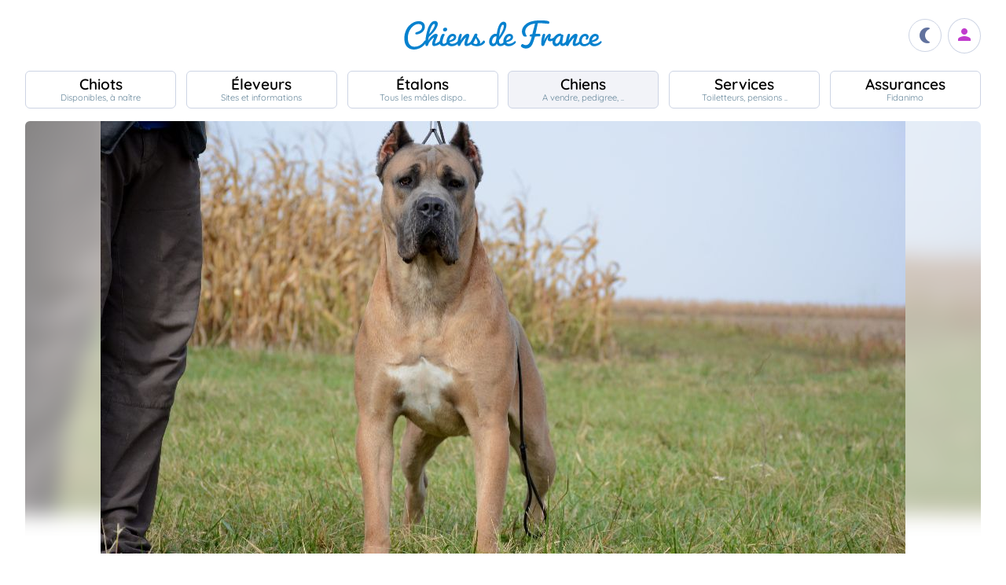

--- FILE ---
content_type: text/html; charset=UTF-8
request_url: https://www.chiens-de-france.com/chien/1185172
body_size: 5175
content:
<!DOCTYPE html><html lang="fr"><head>
<link rel="dns-prefetch" href="//chiens-de-france.com">
<link rel="dns-prefetch" href="//www.googletagmanager.com">
<link rel="dns-prefetch" href="//pagead2.googlesyndication.com">
<link rel="dns-prefetch" href="//www.chiens-de-france.com">
<link rel="dns-prefetch" href="//www.chiens-de-france.comphoto">
<link rel="dns-prefetch" href="//schema.org">
<link rel="dns-prefetch" href="//desangesdecocagne.chiens-de-france.com">
<link rel="dns-prefetch" href="//www.w3.org">
<link rel="dns-prefetch" href="//agriculture.gouv.fr">
<link rel="dns-prefetch" href="//www.chiots-de-france.com"><script> window.googletag = window.googletag || { cmd: [] }; googletag.cmd.push(function () { googletag.pubads().set("page_url", "http://chiens-de-france.com "); }); </script><script async src="https://www.googletagmanager.com/gtag/js?id=UA-4102505-1" defer></script><script> window.dataLayer = window.dataLayer || []; function gtag(){dataLayer.push(arguments);} gtag('js', new Date()); gtag('config', 'UA-4102505-1', { 'anonymize_ip': true }); gtag('config', 'UA-4102505-10', { 'anonymize_ip': true }); gtag('config', 'G-LN6X65ZMEH');</script><script async src="https://pagead2.googlesyndication.com/pagead/js/adsbygoogle.js?client=ca-pub-3149658572215496" crossorigin="anonymous" defer></script><meta charset="utf-8"><meta name="viewport" content="initial-scale=1.0"><meta name="description" content=" Chien de race Cane Corso Lennox corso di munteanu. Description détaillée, photos, pedigree, prix, toutes les informations sont sur Chiens de France "/><meta name="Author" content="Chiens-de-France" /><meta name="Copyright" content="Chiens-de-France" /><meta name="apple-mobile-web-app-capable" content="yes"><meta property="og:type" content="article" /><meta property="og:url" content="https://www.chiens-de-france.com/chien/1185172" /><meta property="og:title" content="Chien Cane Corso Lennox corso di munteanu" /><meta property="og:image" content="https://www.chiens-de-france.com//photo/chiens/2019_10/chiens-348-8c2b3aa5-eeb8-6fe4-6972-64789fe4dd20_min.jpg" /><link rel="shortcut icon" type="image/x-icon" href="/favicon.ico"><script src="https://www.chiens-de-france.com/inc/js/app.js?a" defer></script><script defer src="/inc/vendors/uikit/js/uikit-core.min.js"></script><script defer src="/inc/vendors/uikit/js/components/lightbox.min.js"></script><script defer src="/inc/js/share.js"></script><link rel="preload" href="https://www.chiens-de-france.com/inc/fonts/quicksand-v22-latin-regular.woff" as="font" type="font/woff2" crossorigin><link rel="preload" href="https://www.chiens-de-france.com/inc/fonts/quicksand-v22-latin-regular.woff2" as="font" type="font/woff2" crossorigin><link rel="preload" href="https://www.chiens-de-france.com/inc/fonts/Marianne-Regular.woff" as="font" type="font/woff2" crossorigin><link rel="preload" href="https://www.chiens-de-france.com/inc/fonts/Marianne-Regular.woff2" as="font" type="font/woff2" crossorigin><link rel="preload" href="https://www.chiens-de-france.com/inc/fonts/materialicons/flUhRq6tzZclQEJ-Vdg-IuiaDsNc.woff2" as="font" type="font/woff2" crossorigin><link href="https://www.chiens-de-france.com/inc/css/v5-style.css?v1.2.66" rel="stylesheet" type="text/css" ><link rel="stylesheet" type="text/css" href="https://www.chiens-de-france.com/inc/css/v5-fiche-chiots.css?v1.2.66"><link rel='stylesheet' type='text/css' href='/inc/css/v5-icones.css?05122023'><link rel="stylesheet" type='text/css' href="/inc/vendors/light/css/uikit.min.css?05122023" /><title> Chien Cane Corso Lennox corso di munteanu </title>
<style>.page_speed_1284083963{ background-image: url('https://www.chiens-de-france.com//photo/chiens/2019_10/chiens-348-8c2b3aa5-eeb8-6fe4-6972-64789fe4dd20_min.jpg') } .page_speed_1309263208{ display:block }</style>
</head><body><script> const sec = document.querySelector('body'); let darkMode = document.cookie.split('; ').find((e) => e.startsWith('darkMode=')); if(!darkMode) { document.cookie = "darkMode=false; path=/"; }else{ if(darkMode.split("=")[1] == "true") sec.classList.add('dark'); }</script><header><div class="nav-mobile-l"></div><div class="logcdf"><a href="https://www.chiens-de-france.com" title="Chiens de France" class="chiensdefrance"></a></div><div class="nav-mobile-r" role="navigation"><div class="fast-dark toggle"><span class="material-icons"></span></div><div class="fast-account"><a href="https://www.chiens-de-france.com/eleveurs/identifier" title="Se connecter à l&#039;admin des éleveurs ou création de compte"><span class="material-icons"></span></a></div><div class="fast-hamb" onclick="openNav()"><span class="material-icons"></span></div></div><div id="nav-mob" class="bout-gal"><div class="nav-mobile-cont"><div class="nav-mobile-top"><div class="nav-mobile-l"><a href="https://www.chiens-de-france.com" title="Retour à l'accueil" class="fast-home"><span class="material-icons"></span></a></div><a href="https://www.chiens-de-france.com" title="Chiens de France, site reférence des chiots et chiens de race" class="chiensdefrance"></a><div class="nav-mobile-r"><div class="fast-dark toggle"><span class="material-icons"></span></div><a href="javascript:void(0)" class="fast-close" onclick="closeNav()"><span class="material-icons"></span></a></div></div><div class="nav-mobile "><a href="https://www.chiens-de-france.com/chiots" class="chiots" title="Chiots inscrits au livre des origines Français (LOF) à vendre"><span>Chiots</span><span>Disponibles, à naître</span></a><a href="https://www.chiens-de-france.com/eleveurs" class="eleveurs" title="Tous les éleveurs de chiens de France"><span>Éleveurs</span><span>Sites et informations</span></a><a href="https://www.chiens-de-france.com/etalons" class="etalons" title="Tous les étalons disponibles sur chiens-de-france.com"><span>Étalons</span><span>Tous les mâles dispo..</span></a><a href="https://www.chiens-de-france.com/chiens" class="chiens" title="Les chiens de race"><span>Chiens</span><span>A vendre, pedigree, ..</span></a><a href="https://www.chiens-de-france.com/services" class="services" title="Pensions, toiletteurs, dresseurs... Retrouvez tous les sevices autour du chien"><span>Services</span><span>Toiletteurs, pensions ..</span></a><a href="https://www.chiens-de-france.com/fidanimo" class="services" title="Fidanimo votre assurance santé animale"><span>Assurances</span><span>Fidanimo</span></a><a href="https://www.chiens-de-france.com/eleveurs/identifier" class="connexion" title="Se connecter à l&#039;admin des éleveurs ou création de compte"><span>Connexion</span><span>Ou créez votre compte</span><span></span></a></div><a class="ad-purina" href="https://www.chiens-de-france.com/purina/produit" title="Club Purina Proplan"></a></div></div><script> function openNav() { document.getElementById("nav-mob").style.width = "100%"; } function closeNav() { document.getElementById("nav-mob").style.width = "0%"; } </script></header><nav><a href="https://www.chiens-de-france.com/chiots" class="chiots " title="Chiots inscrits au livre des origines Français (LOF) à vendre"><span>Chiots</span><span>Disponibles, à naître</span></a><a href="https://www.chiens-de-france.com/eleveurs" class="eleveurs " title="Tous les éleveurs de chiens de France"><span>Éleveurs</span><span>Sites et informations</span></a><a href="https://www.chiens-de-france.com/etalons" class="etalons " title="Tous les étalons disponibles sur chiens-de-france.com"><span>Étalons</span><span>Tous les mâles dispo..</span></a><a href="https://www.chiens-de-france.com/chiens" class="chiens actif " title="Les chiens de race"><span>Chiens</span><span>A vendre, pedigree, ..</span></a><a href="https://www.chiens-de-france.com/services" class="services " title="Pensions, toiletteurs, dresseurs... Retrouvez tous les sevices autour du chien"><span>Services</span><span>Toiletteurs, pensions ..</span></a><a href="https://www.chiens-de-france.com/fidanimo" class="assurance " title="Fidanimo votre assurance santé animale"><span>Assurances</span><span>Fidanimo</span></a><a href="https://www.chiens-de-france.com/eleveurs/identifier" class="connexion " title="Se connecter à l&#039;admin des éleveurs ou création de compte"><span>Connexion</span><span>Ou créez votre compte</span><span class="ic-con"><span class="material-icons"></span></span></a></nav><div class="content"><section class="glob "><div class="gal gal-0" uk-lightbox="animation: slide"><div class="gal-bg page_speed_1284083963"></div><img class="gal-only" src="https://www.chiens-de-france.com//photo/chiens/2019_10/chiens-348-8c2b3aa5-eeb8-6fe4-6972-64789fe4dd20_min.jpg" alt="Publication : Des Anges De Cocagne " loading="lazy"></div><ol id="breadcrumb" itemscope itemtype="https://schema.org/BreadcrumbList"><li itemprop="itemListElement" itemscope itemtype="https://schema.org/ListItem"><a itemprop="item" href="https://www.chiens-de-france.com"><span itemprop="name">Accueil</span></a><meta itemprop="position" content="1" /></li><li itemprop="itemListElement" itemscope itemtype="https://schema.org/ListItem"><a itemscope itemtype="https://schema.org/WebPage" itemprop="item" itemid="https://www.chiens-de-france.com/chiens" href="https://www.chiens-de-france.com/chiens"><span itemprop="name">chien</span></a><meta itemprop="position" content="2" /></li><li itemprop="itemListElement" itemscope itemtype="https://schema.org/ListItem"><a itemscope itemtype="https://schema.org/WebPage" itemprop="item" itemid="https://www.chiens-de-france.com/chiens/cane-corso/france" href="https://www.chiens-de-france.com/chiens/cane-corso/france"><span itemprop="name">Cane Corso</span></a><meta itemprop="position" content="3" /></li><li itemprop="itemListElement" itemscope itemtype="https://schema.org/ListItem"><a itemscope itemtype="https://schema.org/WebPage" itemprop="item" itemid="https://www.chiens-de-france.com/chiens/cane-corso/france/occitanie" href="https://www.chiens-de-france.com/chiens/cane-corso/france/occitanie"><span itemprop="name">France - Occitanie</span></a><meta itemprop="position" content="4" /></li><li itemprop="itemListElement" itemscope itemtype="https://schema.org/ListItem"><a itemscope itemtype="https://schema.org/WebPage" itemprop="item" itemid="https://www.chiens-de-france.com/chiens/cane-corso/france/occitanie?departement=81-tarn" href="https://www.chiens-de-france.com/chiens/cane-corso/france/occitanie?departement=81-tarn"><span itemprop="name">81 - Tarn</span></a><meta itemprop="position" content="5" /></li><li itemprop="itemListElement" itemscope itemtype="https://schema.org/ListItem"><span itemprop="name">Lennox corso di munteanu</span><meta itemprop="position" content="6" /></li></ol><div class="fiche"><div class="fiche-top"><div><h1 class="fiche-top-int spb "><span>Chien Cane Corso</span> Lennox corso di munteanu <div class="mt-sm"><div class="list-etoile "><div class="star"><span></span></div><div class="star"><span></span></div><div class="star"><span></span></div><div class="star"><span></span></div></div></div></h1><a rel="noopener" href="https://desangesdecocagne.chiens-de-france.com/cane-corso" target="_blank" class="fiche-mob-site-eleveur"><svg xmlns="http://www.w3.org/2000/svg" height="24" viewBox="0 -960 960 960" width="24"><path d="M200-120q-33 0-56.5-23.5T120-200v-560q0-33 23.5-56.5T200-840h280v80H200v560h560v-280h80v280q0 33-23.5 56.5T760-120H200Zm188-212-56-56 372-372H560v-80h280v280h-80v-144L388-332Z" /></svg> Des Anges De Cocagne </a></div></div><div class="fiche-box"><h2>Informations sur le chien</h2><ul class="liste-info-1"><li><div>Sexe</div><p>Mâle </p></li><li><div>Né le 05/08/2017</div><p>8 an et 5 mois</p></li><li><div>Couleur</div><p>froment </p></li><li><div>Puce </div><p>3103985870009 </p></li></ul></div><div class="fiche-box"><h2>Propriétaire et producteur</h2><ul class="liste-info-2"><li><div>Site du propriétaire</div><a rel="noopener" href="https://desangesdecocagne.chiens-de-france.com/cane-corso" target="_blank" class="fichesite" title="Site du propriétaire"> Des Anges De Cocagne</a></li><li><div>Lieu</div><p>81 - Tarn</p></li><li><div>Infos complémentaires</div><p> Chien en vente &nbsp; </p></li></ul></div><div class="fiche-box"><h2>Les parents</h2><div class="pedifich-flex"><div class="pedifich male"><div class="pedi-flx"><div class="type">Père</div><script>window.addEventListener('load',(e) => { for(el of document.querySelectorAll(".ob_link")){ el.addEventListener("click",(ev) => { if(ev.currentTarget.dataset.l){ window.location.href = atob(ev.currentTarget.dataset.l); } }); };});</script><span class=" ob_link img-p" title="For emil (Sans Affixe)" data-l="aHR0cHM6Ly93d3cuY2hpZW5zLWRlLWZyYW5jZS5jb20vY2hpZW4vMTE4NTE3NC9hcmNoaXZl" ><img src="https://www.chiens-de-france.com//photo/chiens/2022_07/chiens-Cane-Corso-f0f13c50-63b7-f954-1dbd-c346b0c51a83_min.jpg" alt="For emil (Sans Affixe)" loading="lazy" /></span><span class=" ob_link " title="For emil (Sans Affixe)" data-l="aHR0cHM6Ly93d3cuY2hpZW5zLWRlLWZyYW5jZS5jb20vY2hpZW4vMTE4NTE3NC9hcmNoaXZl" ><div class="nom">For emil (Sans Affixe)</div></span></div><div class="gpbox-arbo"><span></span></div><div class="gpbox"><span class=" ob_link gp" title="CH. firehorse G&#039;akua" data-l="aHR0cHM6Ly93d3cuY2hpZW5zLWRlLWZyYW5jZS5jb20vY2hpZW4vOTU1NzA1L2FyY2hpdmU=" ><div class="gp-int">Grand père</div><div class="img-gp"></div><div class="img-int">CH. firehorse G&#039;akua</div></span><span class=" ob_link gp" title="Orieta (Sans Affixe)" data-l="aHR0cHM6Ly93d3cuY2hpZW5zLWRlLWZyYW5jZS5jb20vY2hpZW4vMTE4NTE3Ni9hcmNoaXZl" ><div class="gp-int">Grand mère</div><div class="img-gp"></div><div class="img-int">Orieta (Sans Affixe)</div></span></div></div><div class="pedifich femelle"><div class="pedi-flx"><span class=" ob_link img-p" title="Clair de lune Pia Fidelis" data-l="aHR0cHM6Ly93d3cuY2hpZW5zLWRlLWZyYW5jZS5jb20vY2hpZW4vMTE4NTE3My9hcmNoaXZl" ><img src="https://www.chiens-de-france.com//photo/chiens/2024_11/chiens-Cane-Corso-9047d309-f3fc-43b4-c13a-95a17bb93a90_min.jpg" alt="Clair de lune Pia Fidelis" loading="lazy" /></span><span class=" ob_link " title="Clair de lune Pia Fidelis" data-l="aHR0cHM6Ly93d3cuY2hpZW5zLWRlLWZyYW5jZS5jb20vY2hpZW4vMTE4NTE3My9hcmNoaXZl" ><div class="type">Mère</div><div class="nom">Clair de lune Pia Fidelis</div></span></div><div class="gpbox-arbo"><span></span></div><div class="pedi-grid"><div class="gpbox"><span class=" ob_link gp" title="Guajillo (Sans Affixe)" data-l="aHR0cHM6Ly93d3cuY2hpZW5zLWRlLWZyYW5jZS5jb20vY2hpZW4vMTE4NTE4Ni9hcmNoaXZl" ><div class="gp-int">Grand père</div><div class="img-gp"><img src="https://www.chiens-de-france.com//photo/chiens/2024_11/chiens-Cane-Corso-ade4d816-69b9-bc94-d1d6-8e59e7684993_min.jpg" alt="Guajillo (Sans Affixe)" loading="lazy" /></div><div class="img-int">Guajillo (Sans Affixe)</div></span><span class=" ob_link gp" title="Rihanna (Sans Affixe)" data-l="aHR0cHM6Ly93d3cuY2hpZW5zLWRlLWZyYW5jZS5jb20vY2hpZW4vMTE4NTE5MS9hcmNoaXZl" ><div class="gp-int">Grand mère</div><div class="img-gp"></div><div class="img-int">Rihanna (Sans Affixe)</div></span></div></div></div></div><div class="lien-pedigree"><span class=" ob_link " data-l="aHR0cHM6Ly93d3cuY2hpZW5zLWRlLWZyYW5jZS5jb20vY2hpZW4vMTE4NTE3Mi9wZWRpZ3JlZQ==" > Pédigree de Lennox corso di munteanu </span><div></div></div></div><div class="mt-md mb-lg"><span class=" ob_link fiche-signaler" data-l="aHR0cHM6Ly93d3cuY2hpZW5zLWRlLWZyYW5jZS5jb20vY2hpZW4vMTE4NTE3Mi9zaWduYWxlcg==" > Signaler un abus </span></div></section><aside class="various"><div class="ad"><ins  data-ad-client="ca-pub-3149658572215496" data-ad-slot="5070841385" data-ad-format="auto" data-full-width-responsive="true"class="adsbygoogle page_speed_1309263208"></ins><script> (adsbygoogle = window.adsbygoogle || []).push({});</script></div><div class="regroup-menud"><a class="ad-purina" href="https://www.chiens-de-france.com/purina/produit" title="Club Purina Proplan"></a><a class="mb-lg creer-site" href="https://www.chiens-de-france.com/eleveurs/creer-son-site-gratuit"><span class="cs1">Créez votre site éleveur</span><span class="cs2">GRATUITEMENT</span><span class="cs3">et profitez de tous les services<br>Chiens de France.</span><span class="cs4"></span></a></div><div class="sticky-menud"><div class="f-3">Les autres chiens Cane Corso</div><div class="list_box_300 mb-resp"><a class="box-3 m-chien" href="https://www.chiens-de-france.com/chien/1185350" title="Étalon Cane Corso - Nilla Des Anges De Cocagne"><div class="box-img"><img loading="lazy" src="https://www.chiens-de-france.com//photo/chiens/2019_10/tn200/TN200_chiens-Cane-Corso-5a668ece-7e0e-3264-b197-c3217eb614f9_min.jpg" alt="Étalon Cane Corso - Nilla Des Anges De Cocagne" /></div><div class="box-regroup"><div class="box-int-2-mchien">Nilla Des Anges De Cocagne</div><div class="mb-sm"><div class="list-etoile "><div class="star"><span></span></div><div class="star"><span></span></div><div class="star"><span></span></div><div class="star"><span></span></div></div></div><div class="box-int-1"></div></div></a><a class="box-3 m-chien" href="https://www.chiens-de-france.com/chien/1056274" title="Étalon Cane Corso - Lee cooper Des Anges De Cocagne"><div class="box-img"><img loading="lazy" src="https://www.chiens-de-france.com//photo/chiens/2018_11/tn200/TN200_chiens-Cane-Corso-e4f8a845-b525-8494-a196-f72b0bc936eb_min.jpg" alt="Étalon Cane Corso - Lee cooper Des Anges De Cocagne" /></div><div class="box-regroup"><div class="box-int-2-mchien">Lee cooper Des Anges De Cocagne</div><div class="mb-sm"><div class="list-etoile "><div class="star"><span></span></div><div class="star"><span></span></div><div class="star"><span></span></div><div class="star"><span></span></div><div class="star"><span></span></div></div></div><div class="box-int-1"></div></div></a><a class="box-3 m-chien" href="https://www.chiens-de-france.com/chien/1252542" title="Étalon Cane Corso - Rebecca Des Anges De Cocagne"><div class="box-img"><img loading="lazy" src="https://www.chiens-de-france.com//photo/chiens/2021_03/tn200/TN200_chiens-Cane-Corso-460e0a66-45a2-4584-6179-4abeca4ebebe_min.jpg" alt="Étalon Cane Corso - Rebecca Des Anges De Cocagne" /></div><div class="box-regroup"><div class="box-int-2-mchien">Rebecca Des Anges De Cocagne</div><div class="mb-sm"><div class="list-etoile "><div class="star"><span></span></div><div class="star"><span></span></div><div class="star"><span></span></div><div class="star"><span></span></div><div class="star"><span></span></div></div></div><div class="box-int-1"></div></div></a><a class="box-3 m-chien" href="https://www.chiens-de-france.com/chien/1283869" title="Étalon Cane Corso - Occitanie Des Anges De Cocagne"><div class="box-img"><img loading="lazy" src="https://www.chiens-de-france.com//photo/chiens/2022_12/tn200/TN200_chiens-Cane-Corso-a5a0f7ac-362f-f0a4-e1c6-c8ab7a9efe12_min.jpg" alt="Étalon Cane Corso - Occitanie Des Anges De Cocagne" /></div><div class="box-regroup"><div class="box-int-2-mchien">Occitanie Des Anges De Cocagne</div><div class="mb-sm"><div class="list-etoile "><div class="star"><span></span></div><div class="star"><span></span></div><div class="star"><span></span></div><div class="star"><span></span></div><div class="star"><span></span></div></div></div><div class="box-int-1"></div></div></a></div></div></aside></div><div class="content"><aside class="ad-horizon"><ins  data-ad-client="ca-pub-3149658572215496" data-ad-slot="5070841385" data-ad-format="auto" data-full-width-responsive="true"class="adsbygoogle page_speed_1309263208"></ins><script> (adsbygoogle = window.adsbygoogle || []).push({});</script></aside></div><div class="list-other-max"><div class="content-max list-other"><div><div>Retrouvez tous les chiots Cane Corso </div><ul><li><a href="https://www.chiens-de-france.com/chiots/cane-corso/france" title="">Les chiots Cane Corso en France</a></li><li><a href="https://www.chiens-de-france.com/chiots/cane-corso/france/occitanie" title="">Les chiots Cane Corso dans la région Occitanie</a></li><li><a href="https://www.chiens-de-france.com/chiots/cane-corso/france/occitanie?departement=81-tarn" title="">Les chiots Cane Corso dans le département 81 - Tarn</a></li></ul></div><div><div>Retrouvez tous les eleveurs Cane Corso</div><ul><li><a href="https://www.chiens-de-france.com/eleveurs/cane-corso/france" title="">Les éleveurs Cane Corso en France</a></li><li><a href="https://www.chiens-de-france.com/eleveurs/cane-corso/france/occitanie" title="">Les éleveurs Cane Corso dans la région Occitanie</a></li><li><a href="https://www.chiens-de-france.com/eleveurs/cane-corso/france/occitanie?departement=81-tarn" title="">Les éleveurs Cane Corso dans le département 81 - Tarn</a></li></ul></div></div></div><div class="content-sensi"><div class="sensi"><div><div> Un animal est un être sensible. Vous êtes responsable de la santé et du bien-être de votre animal pour toute sa vie. Pour plus d'informations, consultez le site du ministère chargé de l'agriculture : <span class=" ob_link " data-l="aHR0cHM6Ly9hZ3JpY3VsdHVyZS5nb3V2LmZyL2NvbnNlaWxzLWV0LXJlZ2xlbWVudGF0aW9uLXRvdXQtc2F2b2lyLXN1ci1sZXMtYW5pbWF1eC1kZS1jb21wYWduaWU=" > https://agriculture.gouv.fr/conseils-et-reglementation-tout-savoir-sur-les-animaux-de-compagnie. </span></div></div><div class="log-rf"></div></div></div><footer class="footer-dim"><div class="all-data-footer"><a href="https://www.chiens-de-france.com/tous-les-chiots" title="tous les chiots chiens-de-france">Annuaire des chiots</a><a href="https://www.chiens-de-france.com/tous-les-eleveurs" title="tous les éleveurs chiens-de-france">Annuaire des éleveurs</a><a href="https://www.chiens-de-france.com/tous-les-etalons" title="tous les étalons chiens-de-france">Annuaire des étalons</a><a href="https://www.chiens-de-france.com/tous-les-chiens" title="tous les étalons chiens-de-france">Annuaire des chiens</a></div><div class="it1"><a rel="noopener" href="https://www.chiots-de-france.com" target="_blank" title="Chiots de France" class="pieddepage-ecart pieddepage-br noir">Chiots-de-france.com</a><a href="https://www.chiens-de-france.com/legal" title="Mentions Légales de chiens-de-france.com" class="pieddepage-ecart pieddepage-br noir">Mentions Légales</a><a href="https://www.chiens-de-france.com/legal/confidentialite" title="Politique de Confidentialité de chiens-de-france.com" class="pieddepage-ecart pieddepage-br noir">Politique de Confidentialité</a></div><div class="it3">Copyright 2026 Chiens-de-france.com</div></footer><script> const toggles = document.querySelectorAll('.toggle'); for(let toggle of toggles) { toggle.onclick = function() { sec.classList.toggle('dark'); document.cookie = "darkMode="+(sec.classList.contains('dark')?"true":"false")+"; path=/"; } }</script><script defer src="https://static.cloudflareinsights.com/beacon.min.js/vcd15cbe7772f49c399c6a5babf22c1241717689176015" integrity="sha512-ZpsOmlRQV6y907TI0dKBHq9Md29nnaEIPlkf84rnaERnq6zvWvPUqr2ft8M1aS28oN72PdrCzSjY4U6VaAw1EQ==" data-cf-beacon='{"version":"2024.11.0","token":"dd77db5b93514ac2810bb01b2f613afd","server_timing":{"name":{"cfCacheStatus":true,"cfEdge":true,"cfExtPri":true,"cfL4":true,"cfOrigin":true,"cfSpeedBrain":true},"location_startswith":null}}' crossorigin="anonymous"></script>
</body></html>

--- FILE ---
content_type: text/html; charset=utf-8
request_url: https://www.google.com/recaptcha/api2/aframe
body_size: 265
content:
<!DOCTYPE HTML><html><head><meta http-equiv="content-type" content="text/html; charset=UTF-8"></head><body><script nonce="mnEmfNEAY1utdA2Mo7lZzg">/** Anti-fraud and anti-abuse applications only. See google.com/recaptcha */ try{var clients={'sodar':'https://pagead2.googlesyndication.com/pagead/sodar?'};window.addEventListener("message",function(a){try{if(a.source===window.parent){var b=JSON.parse(a.data);var c=clients[b['id']];if(c){var d=document.createElement('img');d.src=c+b['params']+'&rc='+(localStorage.getItem("rc::a")?sessionStorage.getItem("rc::b"):"");window.document.body.appendChild(d);sessionStorage.setItem("rc::e",parseInt(sessionStorage.getItem("rc::e")||0)+1);localStorage.setItem("rc::h",'1769233851636');}}}catch(b){}});window.parent.postMessage("_grecaptcha_ready", "*");}catch(b){}</script></body></html>